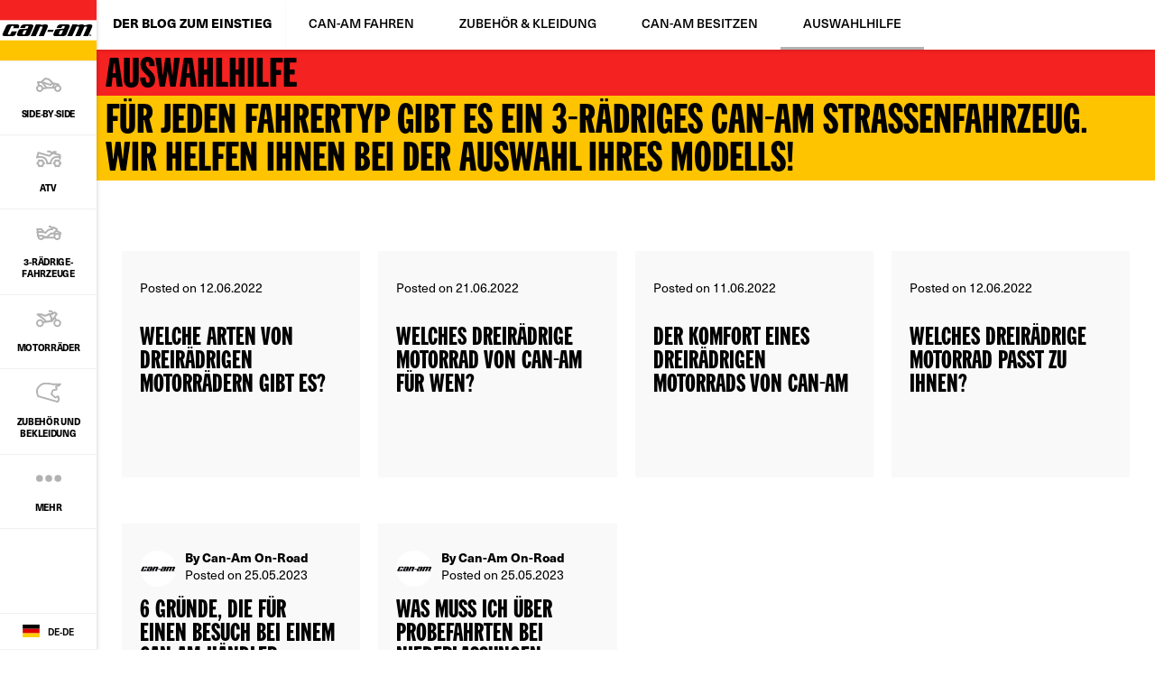

--- FILE ---
content_type: text/html;charset=utf-8
request_url: https://can-am.brp.com/on-road/de/de/can-am-entdecken/blog-zum-einstieg/auswahlhilfe.html
body_size: 9328
content:
<!DOCTYPE HTML>
<html lang="de">
<head>
    <meta charset="UTF-8"/>
    
    
        <title>Auswahlhilfe</title>
        <meta name="description" content="Für jeden Fahrertyp gibt es ein Can-Am Straßenfahrzeug. Entdecken Sie die Optionen, um das richtige für Sie zu finden!"/>
    

    
    <meta name="template" content="content-page"/>

    <script type="text/javascript" src="/ruxitagentjs_ICA7NVfqrux_10327251022105625.js" data-dtconfig="app=4d8b1c65f247964a|cors=1|owasp=1|featureHash=ICA7NVfqrux|rdnt=1|uxrgce=1|cuc=1pfyqyp4|mel=100000|expw=1|dpvc=1|lastModification=1767797161699|tp=500,50,0|srbbv=2|agentUri=/ruxitagentjs_ICA7NVfqrux_10327251022105625.js|reportUrl=https://bf11981lkb.bf.dynatrace.com/bf|rid=RID_-1169002956|rpid=-414169149|domain=brp.com"></script><script defer="defer" type="text/javascript" src="/.rum/@adobe/helix-rum-js@%5E2/dist/rum-standalone.js"></script>
<script>
        //prehiding snippet for Adobe Target with asynchronous Launch deployment
        (function (g, b, d, f) {
            (function (a, c, d) {
                if (a) {
                    var e = b.createElement("style");
                    e.id = c;
                    e.innerHTML = d;
                    a.appendChild(e)
                }
            })(b.getElementsByTagName("head")[0], "at-body-style", d);
            setTimeout(function () {
                var a = b.getElementsByTagName("head")[0];
                if (a) {
                    var c = b.getElementById("at-body-style");
                    c && a.removeChild(c)
                }
            }, f)
        })(window, document, "body {opacity: 0 !important}", 3E3);
    </script>
    
    <script src="https://unpkg.com/@lottiefiles/lottie-player@0.4.0/dist/lottie-player.js"></script>
    <script src="https://cdnjs.cloudflare.com/ajax/libs/gsap/3.6.0/gsap.js"></script>
    <script src="https://cdnjs.cloudflare.com/ajax/libs/gsap/3.6.0/ScrollTrigger.js"></script>
    <link rel="stylesheet" href="https://unpkg.com/swiper/swiper-bundle.min.css"/>

    
  

  <meta http-equiv="X-UA-Compatible" content="IE=edge"/>
  <meta name="viewport" content="width=device-width, initial-scale=1, shrink-to-fit=no"/>
    <meta name="robots" content="index, follow"/>

      
    
    
      <link rel="canonical" href="https://can-am.brp.com/on-road/de/de/can-am-entdecken/blog-zum-einstieg/auswahlhilfe.html"/>
    
      <link rel="alternate" href="https://can-am.brp.com/on-road/de/de/can-am-entdecken/blog-zum-einstieg/auswahlhilfe.html" hreflang="de"/>
    
      <link rel="alternate" href="https://can-am.brp.com/on-road/at/de/can-am-entdecken/blog-zum-einstieg/auswahlhilfe.html" hreflang="de"/>
    
      <link rel="alternate" href="https://can-am.brp.com/on-road/no/en/discover-can-am/blog/help-me-choose.html" hreflang="en"/>
    
      <link rel="alternate" href="https://can-am.brp.com/on-road/nl/nl/ontdek-can-am/blog/help-me-kiezen.html" hreflang="nl"/>
    
      <link rel="alternate" href="https://can-am.brp.com/on-road/se/sv/upptack-can-am/blog/valja-ratt.html" hreflang="sv"/>
    
  

  


  



    
  <meta property="og:locale" content="de"/>

  <meta property="og:type" content="website"/>

  <meta property="og:title" content="Auswahlhilfe"/>

  <meta property="og:description" content="Für jeden Fahrertyp gibt es ein Can-Am Straßenfahrzeug. Entdecken Sie die Optionen, um das richtige für Sie zu finden!"/>

  <meta property="og:url" content="https://can-am.brp.com/on-road/de/de/can-am-entdecken/blog-zum-einstieg/auswahlhilfe.html"/>

  <meta property="og:site_name" content="website"/>

  <meta property="twitter:card" content="summary_large_image"/>

  <meta property="twitter:title" content="Auswahlhilfe"/>

  <meta property="twitter:description" content="Für jeden Fahrertyp gibt es ein Can-Am Straßenfahrzeug. Entdecken Sie die Optionen, um das richtige für Sie zu finden!"/>

  <meta property="twitter:site" content="@CanAmOnRoad"/>

  <meta property="twitter:creator" content="summary"/>

  <meta property="og:image" content="https://can-am.brp.com/content/dam/global/en/can-am-on-road/my22/lifestyle/ONRD-MY22-FAMILY-Action-DSC2967-RGB-16x9-ALT-WEB.jpg"/>

  <meta property="og:image:height" content="2304"/>

  <meta property="og:image:width" content="4096"/>

  <meta property="twitter:image" content="https://can-am.brp.com/content/dam/global/en/can-am-on-road/my22/lifestyle/ONRD-MY22-FAMILY-Action-DSC2967-RGB-16x9-ALT-WEB.jpg"/>


    


    
  
  
  
    <!-- Google Tag Manager -->
    <script>
      (function (w, d, s, l, i) {
        w[l] = w[l] || [];
        w[l].push({ "gtm.start": new Date().getTime(), event: "gtm.js" });
        var f = d.getElementsByTagName(s)[0],
          j = d.createElement(s),
          dl = l != "dataLayer" ? "&l=" + l : "";
        j.async = true;
        j.src = "https://www.googletagmanager.com/gtm.js?id=" + i + dl;
        f.parentNode.insertBefore(j, f);
      })(
        window,
        document,
        "script",
        "dataLayer",
        "GTM\u002DMLTHQJH"
      );
    </script>

    <!-- DataLayer Build -->
    <script>
      (function () {
        window.dataLayer = window.dataLayer || [];

        const pvEvent = {"event":"pv","page":{"hostname":"can-am.brp.com","path":"/on-road/de/de/can-am-entdecken/blog-zum-einstieg/auswahlhilfe.html","pathEN":"/on-road/no/en/discover-can-am/blog/help-me-choose.html","country":"","language":"de","siteVersion":"nextgen","versionRelease":"2026.106.1140527.0007264218","featuredTag":""}};

        const searchParams = new URLSearchParams(window.location.search);
        const hashParams = new URLSearchParams(window.location.hash.replace(/^#/, ""));
        const params = new Map([...searchParams, ...hashParams]);

        let brand = "canam\u002Donroad";

        const vehicle = {
          brand,
          sku: params.get("vehicle") || params.get("sku") || params.get("unitid") || "",
          model: params.get("ng_model") || (params.get("platform") || "").replace(/^SSV_/, "") || "",
          package: params.get("ng_trim") || params.get("package") || "",
          productLine: (params.get("ng_cat") || "").replace(/^BRP_/, ""),
          engine: "",
          year: params.get("ng_year") || "",
        };

        const promotions = {
          promoName: params.get("promoName") || "",
          promoType: params.get("promoType") || "",
          promoId: params.get("promotionid") || params.get("promoId") || "",
        };

        // vehicle: ignore brand + check if has at least one vehicle value
        function hasVehicleData(v) {
          return (
            (v.sku && v.sku.trim() !== "") ||
            (v.model && v.model.trim() !== "") ||
            (v.package && v.package.trim() !== "") ||
            (v.productLine && v.productLine.trim() !== "")
          );
        }

        // promotion: if at least have one promotion value
        function hasData(obj) {
          return Object.values(obj).some(v => v && v.trim && v.trim() !== "");
        }

        if (hasVehicleData(vehicle)) {
          pvEvent.vehicle = vehicle;
        }

        if (hasData(promotions)) {
          pvEvent.promotions = promotions;
        }

        window.dataLayer.push(pvEvent);
      })();
    </script>

    
  


  
    
    
<link rel="stylesheet" href="/etc.clientlibs/nextgen/clientlibs/clientlib-dependencies.lc-0aa35e9091a728cb4dc1a7ab1463d9d9-lc.min.css" type="text/css">
<script src="/etc.clientlibs/nextgen/clientlibs/clientlib-dependencies.lc-198f98f1d0be788e8bde6762f583d93c-lc.min.js"></script>



      
    
<link rel="stylesheet" href="/etc.clientlibs/nextgen/clientlibs/clientlib-base.lc-f1f2dc1aa3e3691276bb7fbbe7afb73d-lc.min.css" type="text/css">



      
      
  
  
  
  

    
    
    

    

    


        <script type="text/javascript" src="//assets.adobedtm.com/513adf86140b/959320c136b9/launch-54f905604445.min.js" async></script>


    
    
    
<link rel="stylesheet" href="/etc.clientlibs/nextgen/clientlibs/clientlib-canam.lc-94902aaee6033a15c8ee730b1f1f705d-lc.min.css" type="text/css">



    

    

    <link rel="icon" sizes="32x32" href="/etc.clientlibs/nextgen/clientlibs/clientlib-dependencies/resources/favicon-32x32.png"/>


    
    <link rel="stylesheet" href="https://use.typekit.net/xjw2jyf.css"/>
    <link rel="stylesheet" href="https://use.typekit.net/asx8qld.css"/>
</head>

<body class="page basicpage">


  

  
    <!-- Dealer Marketing script -->
    <iframe src="https://brpdealermarketing.azureedge.net/$web/index.html?dealer=can-am.brp.com" height="0" width="0" style="display:none;visibility:hidden"></iframe>
  
  <!-- Google Tag Manager (noscript) -->
<noscript>
  <iframe src="https://www.googletagmanager.com/ns.html?id=GTM-MLTHQJH" height="0" width="0" style="display:none;visibility:hidden"></iframe></noscript>
  <!-- End Google Tag Manager (noscript) -->






  
    <!-- Wrapper-->
    

    
        <div class="site-wrapper" id="aem-site-wrapper">
            <script>
                const reactComponentUpdateEvent = new Event('reactComponentUpdateEvent');
                const reactComponentToRender = []

                // This is adds some null proofing
                const inheritedPagePropertiesArray = [{"myBrpAuthenticationEnabled":"false","peekApiEnabled":"false","spaEnabled":"false","useMockFilterData":"false","changefreq":"always","twitterSite":"@CanAmOnRoad","enabledWebSiteSchema":"false","disableConsent":"false","enableDynamicMedia":"off","pageDisabled":"false","ogimage":"/content/dam/global/en/can-am-on-road/my22/lifestyle/ONRD-MY22-FAMILY-Action-DSC2967-RGB-16x9-ALT-WEB.jpg","ogtitle":"Auswahlhilfe","estimatePaymentDisabled":"false","pwaOrientation":"any","twitterDescription":"Für jeden Fahrertyp gibt es ein Can-Am Straßenfahrzeug. Entdecken Sie die Optionen, um das richtige für Sie zu finden!","priority":"0.1","allowAdditionalApiEndpoint":"false","ogtype":"website","twitterImage":"/content/dam/global/en/can-am-on-road/my22/lifestyle/ONRD-MY22-FAMILY-Action-DSC2967-RGB-16x9-ALT-WEB.jpg","twitterTitle":"Auswahlhilfe","byoDisabled":"false","twitterCreator":"Summary","pwaDisplay":"standalone","sling:alias":"auswahlhilfe","pwaCachestrategy":"staleWhileRevalidate","ogdescription":"Für jeden Fahrertyp gibt es ein Can-Am Straßenfahrzeug. Entdecken Sie die Optionen, um das richtige für Sie zu finden!","hideInNav":"true","pageTitle":"Auswahlhilfe","sling:resourceType":"nextgen/components/structure/page/v1/page","preOrderDisabled":"false"}]
                const newsletterPopupPropertiesArray = [{"popupDisabled":"","popupFragment":"/content/can-am-on-road/de_de/global/fragments/newsletter-pop-up","timeBeforeDisplayPopup":"5","timeToClosePopup":"5","timeToShowPopupAgain":"30","popupID":"cookie-newsletter-pop-up"}]
                const globalPathsArray = [{"byoUrl":"/on-road/de/de/einkaufshilfen/konfigurieren.html","requestADemoUrl":"/on-road/de/de/einkaufshilfen/3-rad-motorrad-probefahrt.html","dealerLocatorUrl":"/on-road/de/de/einkaufshilfen/einen-handler-finden.html","byoDisabled":"false","byoAppUrl":"/on-road/de/de/einkaufshilfen/konfigurieren/app.html","byoRequestAQuotePath":"/on-road/de/de/einkaufshilfen/3-rad-angebot.html","requestAQuoteUrl":"/on-road/de/de/einkaufshilfen/3-rad-angebot.html","estimatePaymentDisabled":"false"}]
                const globalIconsArray = [{"quoteIcon":"/content/dam/global/logos/icons/global/quote.svg","Modes de conduite":"/content/dam/global/logos/icons/models-on-road/specs/Driving-mode-icon.svg","Transmisión":"/content/dam/global/logos/icons/models/icon-transmission.svg","Riding modes":"/content/dam/global/logos/icons/models-on-road/specs/Driving-mode-icon.svg","buildYourOwn":"/content/dam/global/logos/icons/global/icon-build-your-own.svg","download":"/content/dam/global/logos/icons/global/download.svg","tooltipInfoIcon":"/content/dam/global/logos/icons/global/tooltip.svg","moreOptionsQuote":"/content/dam/global/logos/icons/global/quote.svg","Cargo capacity":"/content/dam/global/logos/icons/models/storageicon.svg","Build":"/content/dam/global/logos/icons/navigation/Navigation_customize.svg","Engine":"/content/dam/global/logos/icons/models/icon-engine.svg","left-arrow":"/content/dam/global/logos/icons/global/arrow-left.svg","binIcon":"/content/dam/global/logos/icons/global/bin.svg","savebuildIcon":"/content/dam/global/logos/icons/global/save-build.svg","Motor":"/content/dam/global/en/can-am-on-road/my26/icons/features/ONRD-MY25-2WV-Icon_Motor-Low-WEB-512x512.svg","荷室容量":"/content/dam/global/logos/icons/models/storageicon.svg","Moteur":"/content/dam/global/logos/icons/models/icon-engine.svg","Lastkapacitet":"/content/dam/global/logos/icons/models/storageicon.svg","moreOptionsShare":"/content/dam/global/logos/icons/global/more-options-share.svg","Förvaringsvolym":"/content/dam/global/logos/icons/models/storageicon.svg","Capacidad de Carga":"/content/dam/global/logos/icons/models/storageicon.svg","wrench":"/content/dam/nextgen/icons/navigation/icon-wrench.svg","specialOffersIcon":"/content/dam/global/logos/icons/global/special-offers-icon.svg","moreOptionsComment":"/content/dam/global/logos/icons/global/more-options-comment.svg","Eigenschappen":"/content/dam/global/logos/icons/models/icon-features.svg","ライディングモード":"/content/dam/global/logos/icons/models-on-road/specs/Driving-mode-icon.svg","Fjädring":"/content/dam/global/en/can-am-on-road/my26/icons/features/ONRD-MY25-2WV-Icon_Motor-Low-WEB-512x512.png","Close":"/content/dam/global/logos/icons/global/close.svg","Capacità di carico":"/content/dam/global/logos/icons/models/storageicon.svg","right-arrow":"/content/dam/global/logos/icons/global/arrow-right.svg","Capacidad de almacenamiento":"/content/dam/global/logos/icons/models/storageicon.svg","Sport mode":"/content/dam/global/logos/icons/models-on-road/specs/Sport-mode-icon.svg","prev-icon":"/content/dam/global/logos/icons/global/prev-icon.svg","cloneIcon":"/content/dam/global/logos/icons/global/clone.svg","Wheels":"/content/dam/global/logos/icons/models/icon-wheels.svg","Transmission":"/content/dam/global/logos/icons/models/icon-transmission.svg","Driving mode":"/content/dam/global/logos/icons/models-on-road/specs/Driving-mode-icon.svg","Mode Éco":"/content/dam/global/logos/icons/models-on-road/specs/Eco-mode-icon.svg","Rangement":"/content/dam/global/logos/icons/models/storageicon.svg","Capacidad":"/content/dam/global/logos/icons/models/storageicon.svg","Eco Mode and Sport Mode":"/content/dam/global/logos/icons/models-on-road/specs/Driving-mode-icon.svg","Opslagcapaciteit":"/content/dam/global/logos/icons/models/storageicon.svg","サスペンション":"/content/dam/global/logos/icons/models/Suspension-icon.svg","configIcon":"/content/dam/global/logos/icons/global/config.svg","dotsIcon":"/content/dam/global/logos/icons/global/icon-dots.svg","interiorview":"/content/dam/global/logos/icons/models/icon-interiorview.svg","checkedIcon":"/content/dam/global/logos/icons/global/checked.svg","closeOutlineIcon":"/content/dam/global/logos/icons/global/icon-close-with-outline.svg","next-icon":"/content/dam/global/logos/icons/global/next-icon.svg","トランスミッション":"/content/dam/global/logos/icons/models/icon-transmission.svg","shareIcon":"/content/dam/global/logos/icons/global/share.svg","Mode Sport":"/content/dam/global/logos/icons/models-on-road/specs/Sport-mode-icon.svg","Features":"/content/dam/global/logos/icons/models/icon-features.svg","Modos de conducción":"/content/dam/global/logos/icons/models-on-road/specs/Driving-mode-icon.svg","Capacité de chargement":"/content/dam/global/logos/icons/models/storageicon.svg","Differential":"/content/dam/global/logos/icons/models/icon-frontdiff.svg","moreOptionsDots":"/content/dam/global/logos/icons/global/more-options-3-dots.svg","videoPlayIcon":"/content/dam/global/logos/icons/global/video-play-icon.svg","moreOptionsTestDrive":"/content/dam/global/logos/icons/models/more-options-test-drive.svg","Eco mode":"/content/dam/global/logos/icons/models-on-road/specs/Eco-mode-icon.svg","Körlägen":"/content/dam/global/logos/icons/models-on-road/specs/Driving-mode-icon.svg","Suspension":"/content/dam/global/logos/icons/models/Suspension-icon.svg","tooltipIcon":"/content/dam/global/logos/icons/global/tooltip.svg","Suspensión":"/content/dam/global/logos/icons/models/Suspension-icon.svg","Rijmodi":"/content/dam/global/logos/icons/models-on-road/specs/Driving-mode-icon.svg","leftArrow":"/content/dam/global/logos/icons/global/arrow-left.svg","rightArrow":"/content/dam/global/logos/icons/global/arrow-right.svg","plusIcon":"/content/dam/global/logos/icons/global/plus.svg","moreOptionsFind":"/content/dam/global/logos/icons/global/more-options-find.svg","sendIcon":"/content/dam/global/logos/icons/global/send.svg","moreOptionsCustomize":"/content/dam/global/logos/icons/global/more-options-customize.svg","warningIcon":"/content/dam/global/logos/icons/global/icon-warning.svg","Stauraum":"/content/dam/global/logos/icons/models/storageicon.svg","return":"/content/dam/global/logos/icons/global/return.svg","Display":"/content/dam/global/en/can-am-on-road/my26/icons/features/ONRD-MY25-2WV-Icon_Gauge-WEB-512x512.svg"}]

                const inheritedPageProperties = inheritedPagePropertiesArray.length > 0 ? inheritedPagePropertiesArray[0] : {}
                const newsletterPopupProperties = newsletterPopupPropertiesArray.length > 0
                    ? newsletterPopupPropertiesArray[0] : {};
                const globalPaths = globalPathsArray.length > 0 ? globalPathsArray[0] : {}
                const globalIcons = globalIconsArray.length > 0 ? globalIconsArray[0] : {}
            </script>

            <!-- Main Content -->
            <div class="page-content ">
                <div class="sticky-content">
                    <!-- alerts component-->
                    
                    <!-- end alert component -->
                    
                    
                        
                        
                        <!-- SDI include (path: /content/can-am-on-road/de_de/global/fragments/header/_jcr_content/fragment.dynamic.html, resourceType: wcm/foundation/components/parsys) -->





    
    
    <header class="next-gen">


<div class="more-expand d-none d-lg-block d-xl-block">
    <ul class="more-links">
    </ul>
</div>
<nav class="navbar">
    <div class="navhead">
        <div>
            <button class="navbar-toggle d-lg-none d-xl-none" type="button" aria-label="Toggle button for header navigation">
                <span class="icon-bar"></span>
                <span class="icon-bar"></span>
                <span class="icon-bar"></span>
                <span class="icon-bar"></span>
            </button>
            <a class="navbar-brand" href="https://can-am.brp.com/de/de/" aria-label="Can-Am logo" data-gtm-category="menu navigation" data-gtm-action="main menu" data-gtm-label="logo">
                <img src="/content/dam/global/logos/brands/logo-can-am.svg" class="svg" alt="Can-Am logo"/>
            </a>
            
            
            <!-- Distributor logo block ends -->
        </div>
    </div>
    <div class="navbar-collapse" id="navbarSupportedContent">
        <ul class="navbar-nav">
            
                
  
  
    <li class="nav-item">
        <a class="nav-link nav-analytics " href="https://can-am.brp.com/off-road/de/de/modell/sxs.html" data-analytic-label="header">
          
			        <img src="/content/dam/global/en/can-am/splash-page/sxs.svg" alt="Side-by-Side Vehicle Icon" class="nav-icon svg"/>
          	  <span class="nav-text">Side‑by‑Side</span>
		      
          
        </a>
      </li>
  

  
  

            
                
  
  
    <li class="nav-item">
        <a class="nav-link nav-analytics " href="https://can-am.brp.com/off-road/de/de/modell/atv.html" data-analytic-label="header">
          
			        <img src="/content/dam/global/en/can-am/splash-page/atv.svg" alt="All-Terrain Vehicle Icon" class="nav-icon svg"/>
          	  <span class="nav-text">ATV</span>
		      
          
        </a>
      </li>
  

  
  

            
                
  
  
    <li class="nav-item">
        <a class="nav-link nav-analytics " href="/on-road/de/de/modelle/3-rad-fahrzeuge.html" data-analytic-label="3-wheel-vehicles">
          
			        <img src="/content/dam/global/en/can-am/splash-page/3wheels.svg" alt="3-Wheel Vehicle Icon" class="nav-icon svg"/>
          	  <span class="nav-text">3-RÄDRIGE-FAHRZEUGE</span>
		      
          
        </a>
      </li>
  

  
  

            
                
  
  
    <li class="nav-item">
        <a class="nav-link nav-analytics " href="/on-road/de/de/modelle/motorraeder.html" data-analytic-label="can-am-electric-motorcycles">
          
			        <img src="/content/dam/global/en/can-am/splash-page/motorcycle.svg" alt="Motorcycle Vehicle Icon" class="nav-icon svg"/>
          	  <span class="nav-text">MOTORRÄDER</span>
		      
          
        </a>
      </li>
  

  
  

            
                
  
  
    <li class="nav-item">
        <a class="nav-link nav-analytics " href="https://can-am.brp.com/de/de/zubeher-teile-ausrustung.html" data-analytic-label="header">
          
			        <img src="/content/dam/global/logos/icons/navigation/On-Road/Navigation_accessories.svg" alt="Can-Am Shop Icon" class="nav-icon svg"/>
          	  <span class="nav-text">ZUBEHÖR UND BEKLEIDUNG</span>
		      
          
        </a>
      </li>
  

  
  

            
                
  
  
    <li class="nav-item">
        <a class="nav-link nav-analytics " href="https://can-am.brp.com/de/de/ihr-can-am-konfigurieren.html" data-analytic-label="header">
          
			        <img src="/content/dam/global/logos/icons/navigation/On-Road/Navigation_customize.svg" alt="Build your Can‑Am Icon" class="nav-icon svg"/>
          	  <span class="nav-text">Konfigurieren Can-Am</span>
		      
          
        </a>
      </li>
  

  
  

            
                
  
  
    <li class="nav-item">
        <a class="nav-link nav-analytics " href="https://can-am.brp.com/de/de/aktionen.html" data-analytic-label="header">
          
			        <img src="/content/dam/global/logos/icons/navigation/On-Road/Navigation_promo.svg" alt="Promotions Icon" class="nav-icon svg"/>
          	  <span class="nav-text">Aktionen</span>
		      
          
        </a>
      </li>
  

  
  

            
                
  
  
    <li class="nav-item">
        <a class="nav-link nav-analytics " href="https://can-am.brp.com/de/de/haendler-in-meiner-naehe.html#/search" data-analytic-label="header">
          
			        <img src="/content/dam/global/logos/icons/navigation/Navigation_dealer.svg" alt="Dealer near me Icon" class="nav-icon svg"/>
          	  <span class="nav-text">Händler in der nähe</span>
		      
          
        </a>
      </li>
  

  
  

            
                
  
  
    <li class="nav-item">
        <a class="nav-link nav-analytics " href="https://can-am.brp.com/de/de/can-am-entdecken.html" data-analytic-label="header">
          
			        <img src="/content/dam/global/logos/icons/navigation/Navigation_word.svg" alt="Discover Can‑Am Icon" class="nav-icon svg"/>
          	  <span class="nav-text">CAN-AM ENTDECKEN</span>
		      
          
        </a>
      </li>
  

  
  

            

            <li class="nav-item more-link hidden" id="moreLinkButton">
                <a class="nav-link" href="javascript:void(0)">
                    <img src="/content/dam/nextgen/icons/navigation/icon-dots.svg" alt="dots icon" class="nav-icon svg"/>
                    <span class="nav-text">Mehr</span>
                </a>
            </li>
        </ul>

        <div class="navfooter">
            <div>
                <a class="nav-link" href="/on-road/choose-country-region.html" data-gtm-category="menu navigation" data-gtm-action="main menu" data-gtm-label="region-selector" aria-label="Language button">
                    <span class="flag-icon flag-icon-de"></span>
                    <span>de-de</span>
                </a>
            </div>
        </div>
    </div>
</nav>


</header>



                    
                    
                    <!-- second navigation -->
                    <div class="next-gen secondary-nav-wrapper">
                        




    
    
    <div class="xfpage page basicpage">        <div class="xf-content-height">
            


<div class="aem-Grid aem-Grid--12 aem-Grid--default--12 ">
    
    <div class="secondary-nav-padding aem-GridColumn aem-GridColumn--default--12"><nav class="secondary-nav row">
  <div class="dropdown">
    
    <button class="dropdown-toggle nav-link d-lg-none" type="button" id="secondarynavigation" data-toggle="dropdown" aria-haspopup="true" aria-expanded="false">
      
      <span>DER BLOG ZUM EINSTIEG</span>
    </button>
    <a data-gtm-category="menu navigation" data-gtm-action="secondary menu" data-gtm-label="der blog zum einstieg > der blog zum einstieg" class="nav-link d-none d-lg-flex" href="/on-road/de/de/can-am-entdecken/blog-zum-einstieg.html">
      
      <span>DER BLOG ZUM EINSTIEG</span>
    </a>
    <ul class="dropdown-menu" aria-labelledby="secondarynavigation">
      
      <li>
        <a data-gtm-category="menu navigation" data-gtm-action="secondary menu" data-gtm-label="auswahlhilfe > can-am fahren" class="dropdown-item" href="/on-road/de/de/can-am-entdecken/blog-zum-einstieg/can-am-fahren.html">Can-Am fahren</a>
        
      </li>
    
      
      <li>
        <a data-gtm-category="menu navigation" data-gtm-action="secondary menu" data-gtm-label="auswahlhilfe > zubehör &amp; kleidung" class="dropdown-item" href="/on-road/de/de/can-am-entdecken/blog-zum-einstieg/zubehor-kleidung.html">Zubehör &amp; Kleidung</a>
        
      </li>
    
      
      <li>
        <a data-gtm-category="menu navigation" data-gtm-action="secondary menu" data-gtm-label="auswahlhilfe > can-am besitzen" class="dropdown-item" href="/on-road/de/de/can-am-entdecken/blog-zum-einstieg/can-am-besitzen.html">Can-Am besitzen</a>
        
      </li>
    
      
      <li>
        <a data-gtm-category="menu navigation" data-gtm-action="secondary menu" data-gtm-label="auswahlhilfe > auswahlhilfe" class="dropdown-item" href="/on-road/de/de/can-am-entdecken/blog-zum-einstieg/auswahlhilfe.html">Auswahlhilfe</a>
        
      </li>
    </ul>
  </div>
</nav>

    

</div>

    
</div>

        </div></div>



                    </div>
                    <!-- second navigation -->

                </div>

                <main id="root" class="next-gen" data-magento-middleware-base-url="https://magento-middleware.brpdigital.net" data-brandname="canam-onroad" data-brand="canam_onroad">
                    <!-- body-->
                    <div class="root responsivegrid">


<div class="aem-Grid aem-Grid--12 aem-Grid--default--12 ">
    
    <section role="banner" class="cmp-hero-block object-fit-cover background-position-center aem-GridColumn aem-GridColumn--default--12" aria-label="Hero Block">
    <div class="cmp-hero-block__media" role="img" aria-label="Media">
        
	<div class="cmp-teaser__image">
		<div data-cmp-is="image" data-cmp-dmimage data-cmp-src="https://cdn-dam.brp.com/is/image/brp/ONRD-MY22-FAMILY-Action-DSC2967-RGB-16x9-ALT-WEB?ts=1767571645709&amp;dpr=off" data-cmp-filereference="/content/dam/global/en/can-am-on-road/my22/lifestyle/ONRD-MY22-FAMILY-Action-DSC2967-RGB-16x9-ALT-WEB.jpg" data-cmp-hook-image="imageV3" class="image-wrapper cmp-image" itemscope itemtype="http://schema.org/ImageObject" data-asset="/content/dam/global/en/can-am-on-road/my22/lifestyle/ONRD-MY22-FAMILY-Action-DSC2967-RGB-16x9-ALT-WEB.jpg" data-title="Can-Am On-Road-Fahrzeuge 2022" mode="normal">
    
        <img src="https://cdn-dam.brp.com/is/image/brp/ONRD-MY22-FAMILY-Action-DSC2967-RGB-16x9-ALT-WEB?ts=1767571645709&dpr=off" loading="lazy" class="cmp-image__image" itemprop="contentUrl" sizes="(max-width: 1023px) 320px, ((min-width: 1024px) and (max-width: 1599px)) 600px, (min-width: 1599px) 1024px" alt="Can-Am On-Road-Fahrzeuge 2022" title="Can-Am On-Road-Fahrzeuge 2022"/>
    
    
    <meta itemprop="caption" content="Can-Am On-Road-Fahrzeuge 2022"/>
</div>

    

		
		
    

	</div>


        
    </div>
    <h1 class="cmp-hero-block__line cmp-hero-block__first-line first-heading" role="heading" aria-level="1">
        Auswahlhilfe
    </h1>
    

    <h2 class="cmp-hero-block__line cmp-hero-block__second-line" role="heading" aria-level="2">Für jeden Fahrertyp gibt es ein 3-rädriges Can-Am Straßenfahrzeug. Wir helfen Ihnen bei der Auswahl Ihres Modells!
    </h2>
    

    <div class="cmp-hero-block__sticky-container">
        <div class="cmp-hero-block__subcontent-container off-screen  no-subtitle">
            

            
        </div>

        
    </div>
</section>
<div class="teaser teaser-listing teaser-article-listing col-4 hide-btn aem-GridColumn aem-GridColumn--default--12">
 


<ul class="cmp-list">
  
    
      <li class="cmp-list__item">
    <div class="item-wrapper">
  <a class="card-link" href="/on-road/de/de/can-am-entdecken/blog-zum-einstieg/auswahlhilfe/aller-guten-dinge-sind-drei.html" aria-label="Open article"></a>
  <div class="article-summary-tag"></div>
  <div class="item-thumbnail">
  
	<img src="/content/dam/global/en/can-am-on-road/my21/Owner-zone/image_blanc_40px.png" alt="Welche Arten von dreirädrigen Motorrädern gibt es?"/>
  
  </div>
  <div class="item-text">
    <div class="article-info">
      
      
      
      <div class="article-date">Posted on 12.06.2022</div>
    </div>
    <h2 class="item-name">Welche Arten von dreirädrigen Motorrädern gibt es?</h2><br/>
    <br/>
    
    <a class="action-link" href="/on-road/de/de/can-am-entdecken/blog-zum-einstieg/auswahlhilfe/aller-guten-dinge-sind-drei.html">Learn More</a>
  </div>
</div>

</li>
      
    
      <li class="cmp-list__item">
    <div class="item-wrapper">
  <a class="card-link" href="/on-road/de/de/can-am-entdecken/blog-zum-einstieg/auswahlhilfe/welches-dreiradrige-motorrad.html" aria-label="Open article"></a>
  <div class="article-summary-tag"></div>
  <div class="item-thumbnail">
  
	<img src="/content/dam/global/en/can-am-on-road/my21/Owner-zone/image_blanc_40px.png" alt="Welches dreirädrige Motorrad von Can-Am für wen?"/>
  
  </div>
  <div class="item-text">
    <div class="article-info">
      
      
      
      <div class="article-date">Posted on 21.06.2022</div>
    </div>
    <h2 class="item-name">Welches dreirädrige Motorrad von Can-Am für wen?</h2><br/>
    <br/>
    
    <a class="action-link" href="/on-road/de/de/can-am-entdecken/blog-zum-einstieg/auswahlhilfe/welches-dreiradrige-motorrad.html">Learn More</a>
  </div>
</div>

</li>
      
    
      <li class="cmp-list__item">
    <div class="item-wrapper">
  <a class="card-link" href="/on-road/de/de/can-am-entdecken/blog-zum-einstieg/auswahlhilfe/der-komfort-eines-dreiradrigen.html" aria-label="Open article"></a>
  <div class="article-summary-tag"></div>
  <div class="item-thumbnail">
  
	<img src="/content/dam/global/en/can-am-on-road/my21/Owner-zone/image_blanc_40px.png" alt="Der Komfort eines dreirädrigen Motorrads von Can-Am"/>
  
  </div>
  <div class="item-text">
    <div class="article-info">
      
      
      
      <div class="article-date">Posted on 11.06.2022</div>
    </div>
    <h2 class="item-name">Der Komfort eines dreirädrigen Motorrads von Can-Am</h2><br/>
    <br/>
    
    <a class="action-link" href="/on-road/de/de/can-am-entdecken/blog-zum-einstieg/auswahlhilfe/der-komfort-eines-dreiradrigen.html">Learn More</a>
  </div>
</div>

</li>
      
    
      <li class="cmp-list__item">
    <div class="item-wrapper">
  <a class="card-link" href="/on-road/de/de/can-am-entdecken/blog-zum-einstieg/auswahlhilfe/welches-dreiradrige-motorrad-passt-zu-ihnen.html" aria-label="Open article"></a>
  <div class="article-summary-tag"></div>
  <div class="item-thumbnail">
  
	<img src="/content/dam/global/en/can-am-on-road/my21/Owner-zone/image_blanc_40px.png" alt="Welches dreirädrige Motorrad passt zu Ihnen?"/>
  
  </div>
  <div class="item-text">
    <div class="article-info">
      
      
      
      <div class="article-date">Posted on 12.06.2022</div>
    </div>
    <h2 class="item-name">Welches dreirädrige Motorrad passt zu Ihnen?</h2><br/>
    <br/>
    
    <a class="action-link" href="/on-road/de/de/can-am-entdecken/blog-zum-einstieg/auswahlhilfe/welches-dreiradrige-motorrad-passt-zu-ihnen.html">Learn More</a>
  </div>
</div>

</li>
      
    
      <li class="cmp-list__item">
    <div class="item-wrapper">
  <a class="card-link" href="/on-road/de/de/can-am-entdecken/blog-zum-einstieg/auswahlhilfe/reasons-to-visit-dealer.html" aria-label="Open article"></a>
  <div class="article-summary-tag"></div>
  <div class="item-thumbnail">
  
	<img src="/content/dam/global/en/can-am-on-road/my21/Owner-zone/image_blanc_40px.png" alt="6 Gründe, die für einen Besuch bei einem Can-Am-Händler sprechen"/>
  
  </div>
  <div class="item-text">
    <div class="article-info">
      <div class="article-avatar"><img class="avatar-img" src="/content/dam/global/en/can-am-off-road/my21/photos/News/CanamIcon.jpg" alt="Can-Am On-Road"/></div>
      <div class="article-author">By Can-Am On-Road</div>
      
      <div class="article-date">Posted on 25.05.2023</div>
    </div>
    <h2 class="item-name">6 Gründe, die für einen Besuch bei einem Can-Am-Händler sprechen</h2><br/>
    <br/>
    
    <a class="action-link" href="/on-road/de/de/can-am-entdecken/blog-zum-einstieg/auswahlhilfe/reasons-to-visit-dealer.html">Learn More</a>
  </div>
</div>

</li>
      
    
      <li class="cmp-list__item">
    <div class="item-wrapper">
  <a class="card-link" href="/on-road/de/de/can-am-entdecken/blog-zum-einstieg/auswahlhilfe/probefahrt-bei-handler.html" aria-label="Open article"></a>
  <div class="article-summary-tag"></div>
  <div class="item-thumbnail">
  
	<img src="/content/dam/global/en/can-am-on-road/my21/Owner-zone/image_blanc_40px.png" alt="Was muss ich über Probefahrten bei Niederlassungen wissen?"/>
  
  </div>
  <div class="item-text">
    <div class="article-info">
      <div class="article-avatar"><img class="avatar-img" src="/content/dam/global/en/can-am-off-road/my21/photos/News/CanamIcon.jpg" alt="Can-Am On-Road"/></div>
      <div class="article-author">By Can-Am On-Road</div>
      
      <div class="article-date">Posted on 25.05.2023</div>
    </div>
    <h2 class="item-name">Was muss ich über Probefahrten bei Niederlassungen wissen?</h2><br/>
    <br/>
    
    <a class="action-link" href="/on-road/de/de/can-am-entdecken/blog-zum-einstieg/auswahlhilfe/probefahrt-bei-handler.html">Learn More</a>
  </div>
</div>

</li>
      
    
  
</ul>

    

</div>

    
</div>
</div>

                    <!-- body-->
                </main>

                <!-- Footer-->
                
                    
                    
                    <!-- SDI include (path: /content/can-am-on-road/de_de/global/fragments/footer/_jcr_content/fragment.dynamic.html, resourceType: wcm/foundation/components/parsys) -->





    
    
    <footer class="next-gen">


<div class="dark-theme">
    <div class="row segment-wrapper">
        <div class="segment-block">
            <h4>Ressourcen</h4>
            <ul>
                <li><a href="/on-road/de/de/eigentumer/kundenservice.html" target="_self">Kundenservice</a></li>
            
                <li><a href="/on-road/de/de/eigentumer/sicherheitsruckrufe.html" target="_self">Sicherheitsrückrufe</a></li>
            
                <li><a href="https://careers.brp.com/global/de?utm_source=canam-ornd" target="_self">Karriere</a></li>
            
                <li><a href="/on-road/de/de/handler-werden/werden-sie-handler.html" target="_self">Händler werden</a></li>
            </ul>
        </div>
        <div class="segment-block">
            <h4>Bestellen</h4>
            <p class="text-center">
                <strong>Melden Sie sich für unsere E-Mails an.</strong>
                Erhalten Sie die neuesten Nachrichten, Veranstaltungen und Angebote.
            </p>
            <div class="text-center">
                <a class="action-link" href="/on-road/de/de/ressourcen/e-mail-abonnement.html" target="_self">Abonnieren</a>
            </div>
        </div>
        <div class="segment-block">
            <h4>Folgen Sie uns</h4>
            <ul class="media-links">
                <li>
                    <a class="media-link" href="https://www.instagram.com/canam3wheel/" target="_blank" aria-label="Instagram link" rel="noopener noreferrer">
                        <img class="svg" src="/content/dam/global/logos/social-media/instagram-logo---black.svg" alt="Instagram link"/>
                    </a>
                </li>
            
                <li>
                    <a class="media-link" href="https://www.tiktok.com/@canam3wheel" target="_blank" aria-label="TikTok link" rel="noopener noreferrer">
                        <img class="svg" src="/content/dam/global/logos/social-media/tiktok-logo-black.svg" alt="TikTok link"/>
                    </a>
                </li>
            
                <li>
                    <a class="media-link" href="https://www.facebook.com/canam3wheelGermany" target="_blank" aria-label="Facebook link" rel="noopener noreferrer">
                        <img class="svg" src="/content/dam/global/logos/social-media/facebook-logo---black.svg" alt="Facebook link"/>
                    </a>
                </li>
            
                <li>
                    <a class="media-link" href="https://www.youtube.com/@CanAm3Wheel" target="_blank" aria-label="YouTube link" rel="noopener noreferrer">
                        <img class="svg" src="/content/dam/global/logos/social-media/youtube-logo---black.svg" alt="YouTube link"/>
                    </a>
                </li>
            </ul>
        </div>
        
    </div>
    <div class="segment-block">
        <div class="logo-segment">
            <div class="brp-logo">
                <a href="https://www.brp.com" target="_self" aria-label="BRP logo">
                    <img src="/content/dam/global/logos/brands/logo-brp.svg" alt="BRP logo"/>
                </a>
            </div>
            <ul class="logo-list">
                <li>
                    <a class="logo" href="https://ski-doo.brp.com" target="_self" aria-label="Ski-Doo logo">
                        <img src="/content/dam/global/logos/brands/footer/logo-skidoo-footer.svg" class="svg" alt="Ski-Doo logo"/>
                    </a>
                </li>
            
                <li>
                    <a class="logo" href="https://can-am.brp.com/de/de/" target="_self" aria-label="Can-Am logo">
                        <img src="/content/dam/global/logos/brands/footer/logo-canam-footer.svg" class="svg" alt="Can-Am logo"/>
                    </a>
                </li>
            
                <li>
                    <a class="logo" href="https://sea-doo.brp.com/us/en/" target="_self" aria-label="Sea-Doo logo">
                        <img src="/content/dam/global/logos/brands/footer/logo-seadoo-footer.svg" class="svg" alt="Sea-Doo logo"/>
                    </a>
                </li>
            
                <li>
                    <a class="logo" href="https://www.evinrude.com/en-US/" target="_self" aria-label="Evinrude logo">
                        <img src="/content/dam/global/logos/brands/footer/logo-evinrude-footer.svg" class="svg" alt="Evinrude logo"/>
                    </a>
                </li>
            
                <li>
                    <a class="logo" href="https://www.brplynx.com/" target="_self" aria-label="Lynx logo">
                        <img src="/content/dam/global/logos/brands/footer/logo-lynx-footer.svg" class="svg" alt="Lynx logo"/>
                    </a>
                </li>
            
                <li>
                    <a class="logo" href="https://www.rotax.com/en/" target="_blank" aria-label="Rotax logo" rel="noopener noreferrer">
                        <img src="/content/dam/global/logos/brands/footer/logo-rotax-footer.svg" class="svg" alt="Rotax logo"/>
                    </a>
                </li>
            </ul>
        </div>
    </div>
    <div class="row legal-segment">
        <div class="col legal">
            
                
                    <a class="language-icon" href="/on-road/choose-country-region.html">
                        <span class="flag-icon flag-icon-de"></span>
                        <span class="country">Deutschland (Deutsch)</span>
                    </a>
                
            
            <div class="footer-links">
                <p>© BRP 2003-2026</p>
                <ul>
                    <li>
                        
                        <a href="/on-road/de/de/rechtliche-hinweise.html" target="_self">Impressum</a></li>
                
                    <li>
                        
                        <a href="/on-road/de/de/datenschutzrichtlinie.html" target="_self">Datenschutzrichtlinie</a></li>
                
                    <li>
                        
                        <a href="/on-road/de/de/cookie-richtlinien.html" target="_self">Cookie-Richtlinien</a></li>
                
                    <li>
                        
                        <a href="/on-road/de/de/erklarung-zur-barrierefreiheit-der-website.html" target="_self">Barrierefreiheit</a></li>
                
                    <li>
                        
                        <a href="/on-road/de/de/site-map.html" target="_self">Sitemap</a></li>
                
                    <li>
                        <a href="javascript:openAxeptioCookies()" target="_self">Cookie-Einstellungen</a>
                        </li>
                </ul>
            </div>
        </div>
    </div>
</div>

</footer>



                
                <!-- End footer-->
                <!--consent component-->
                





                <!--End consent component-->
            </div>
            <!-- End Main Content -->
            <!-- Newsletter popup -->
            <div id="root_newsletter-popup" class="next-gen">
                <script>
                    $(() => {
                        if (!(!!newsletterPopupProperties['popupDisabled']) &&
                            !!newsletterPopupProperties['popupFragment']) {
                            reactComponentToRender.push({
                                componentId: "root_newsletter-popup",
                                componentType: "newsletter-popup",
                                props: []
                            })
                            document.dispatchEvent(reactComponentUpdateEvent);
                        }
                    })
                </script>
            </div>
            <!-- Newsletter popup ends-->
        </div>
    
    <div id="modalContainer" class="next-gen"></div>


    


  
    
  <script src="https://cdnjs.cloudflare.com/ajax/libs/popper.js/1.14.7/umd/popper.min.js" integrity="sha384-UO2eT0CpHqdSJQ6hJty5KVphtPhzWj9WO1clHTMGa3JDZwrnQq4sF86dIHNDz0W1" crossorigin="anonymous"></script>
  
    
    
    
<script src="/etc.clientlibs/core/wcm/components/commons/site/clientlibs/container.lc-0a6aff292f5cc42142779cde92054524-lc.min.js"></script>
<script src="/etc.clientlibs/nextgen/clientlibs/clientlib-base.lc-e3e5f98d7b88df73198289bed74728d9-lc.min.js"></script>



    
    
<script src="/etc.clientlibs/nextgen/clientlibs/clientlib-app.lc-4e4458e85b8c7fefbf3e4c1e06ecdbfb-lc.min.js"></script>



    
    
  

  
    
<script src="/etc.clientlibs/nextgen/clientlibs/clientlib-canam.lc-d41d8cd98f00b204e9800998ecf8427e-lc.min.js"></script>



    

    

    



    
    
    

  


</body>
</html>


--- FILE ---
content_type: image/svg+xml
request_url: https://can-am.brp.com/content/dam/global/logos/icons/navigation/On-Road/Navigation_promo.svg
body_size: -332
content:
<?xml version="1.0" encoding="utf-8"?>
<!-- Generator: Adobe Illustrator 23.0.4, SVG Export Plug-In . SVG Version: 6.00 Build 0)  -->
<svg version="1.1" id="Calque_1" xmlns="http://www.w3.org/2000/svg" xmlns:xlink="http://www.w3.org/1999/xlink" x="0px" y="0px"
	 viewBox="0 0 30.3 44.2" style="enable-background:new 0 0 30.3 44.2;" xml:space="preserve">
<g id="Sketchs_REF">
</g>
<g id="template_circle">
</g>
<g id="template_icon">
</g>
<g id="tool">
</g>
<g id="more">
</g>
<g id="menu">
</g>
<g id="compass-shopping_tools">
</g>
<g id="key">
</g>
<g id="delete">
</g>
<g id="pin">
</g>
<g id="cart">
</g>
<g id="engine">
</g>
<g id="menu_close">
</g>
<g id="models">
</g>
<g id="accessories">
</g>
<g id="search">
</g>
<g id="user_account">
</g>
<g id="promotion">
	<path d="M24.7,7.7l5.6-5.6L28.2,0l-5.5,5.5l-1.2-1.2c-0.5-0.5-1.2-0.8-1.9-0.8h-9.4c-0.7,0-1.5,0.3-1.9,0.8l-7.5,7.6
		C0.3,12.4,0,13.1,0,13.8v28.4c0,1.1,0.9,2,2,2h25.4c1.1,0,2-0.9,2-2V13.8c0-0.7-0.3-1.4-0.8-1.9L24.7,7.7z M26.4,41.2H3V13.9
		l7.3-7.4h9.1l1.1,1.2l-4.6,4.6c-0.4-0.1-0.8-0.2-1.2-0.2c-1.9,0-3.5,1.6-3.5,3.5s1.6,3.5,3.5,3.5s3.5-1.6,3.5-3.5
		c0-0.4-0.1-0.8-0.2-1.2l4.5-4.6l3.8,4V41.2z"/>
</g>
<g id="Multimedias">
</g>
</svg>


--- FILE ---
content_type: image/svg+xml
request_url: https://can-am.brp.com/content/dam/global/en/can-am/splash-page/motorcycle.svg
body_size: -289
content:
<?xml version="1.0" encoding="utf-8"?>
<!-- Generator: Adobe Illustrator 27.7.0, SVG Export Plug-In . SVG Version: 6.00 Build 0)  -->
<svg version="1.1" id="Layer_1" xmlns="http://www.w3.org/2000/svg" xmlns:xlink="http://www.w3.org/1999/xlink" x="0px" y="0px"
	 viewBox="0 0 109.2 72.5" style="enable-background:new 0 0 109.2 72.5;" xml:space="preserve">
<path id="models_TNT_512x512--inject-4" d="M91.6,39c-0.6,0-1.2,0-1.8,0.1L84,30.8l8.1-12.6c1.1-1.7,0.7-4-0.8-5.3l-7.8-6.3
	c-1.3-1-3.1-1.2-4.6-0.3l-3.2,1.9l-9.1-7.3C65.9,0.3,65,0,64.1,0h-9.9v8h8.5l5.6,4.5l-1.1,0.7L55,13c-0.6,0-1.2,0.1-1.8,0.4
	l-11.8,5.7c-0.9,0.5-2,0.5-3,0.2l-15.2-5c-0.4-0.1-0.8-0.2-1.2-0.2H6.2c-1.7,0-3.3,1.1-3.8,2.8c-0.5,1.7,0.1,3.5,1.5,4.5L29.7,40
	l6.5,7.4l-4.5,0.9c-2.7-5.5-8.4-9.3-15-9.3C7.5,39,0,46.5,0,55.7s7.5,16.7,16.7,16.7s16.5-7.3,16.7-16.3l11-2.2L70,50.1
	c1.1-0.2,2.1-0.8,2.8-1.8l6.6-10.2l2.8,3.9c-4.3,3-7.2,8-7.2,13.7c0,9.2,7.5,16.7,16.7,16.7s16.7-7.5,16.7-16.7S100.9,39,91.6,39
	L91.6,39L91.6,39z M16.7,65c-5.1,0-9.3-4.2-9.3-9.3s4.2-9.3,9.3-9.3s9.3,4.2,9.3,9.3S21.8,65,16.7,65z M35.4,34.4
	c-0.2-0.2-0.4-0.4-0.7-0.6L18.6,22.1h2.8L36,26.9c3,1,6.2,0.8,9-0.6l10.5-5.1l7.2,12v9.8l-17.4,2.6L35.4,34.4L35.4,34.4L35.4,34.4z
	 M70.7,36.8v-4.6c0-0.7-0.2-1.4-0.6-2.1l-5.4-9l3.5,0c0.7,0,1.5-0.2,2.1-0.6l10.2-6l2.9,2.3L70.7,36.8L70.7,36.8L70.7,36.8z
	 M91.6,65c-5.1,0-9.3-4.2-9.3-9.3s4.2-9.3,9.3-9.3s9.3,4.2,9.3,9.3S96.8,65,91.6,65z"/>
</svg>


--- FILE ---
content_type: image/svg+xml
request_url: https://can-am.brp.com/content/dam/global/logos/social-media/tiktok-logo-black.svg
body_size: -388
content:
<svg id="Layer_1" data-name="Layer 1" xmlns="http://www.w3.org/2000/svg" viewBox="0 0 57.43 57.43"><defs><style>.cls-1{fill:#fff;}</style></defs><title>tiktok-logo-black</title><circle cx="28.72" cy="28.72" r="28.72"/><path class="cls-1" d="M40,22.07c0-.12,0-.12-.13-.12a6.4,6.4,0,0,1-.87-.08c-1.06-.16-4.47-1.95-5.05-4.88a9.37,9.37,0,0,1-.14-1.09c0-.14,0-.14-.13-.14H29.56c-.27,0-.23,0-.23.23V33.38a3.44,3.44,0,0,1,0,.64,3.76,3.76,0,0,1-4.48,3.07,4.77,4.77,0,0,1-.88-.29l-.07-.06a3.3,3.3,0,0,0-.3-.22,3.69,3.69,0,0,1,.83-6.59,3.19,3.19,0,0,1,1.33-.2,3.59,3.59,0,0,1,.87.13c.1,0,.15,0,.16-.11v-.11c0-1,0-3.31,0-3.32,0-.3,0-.59,0-.89,0-.09,0-.11-.12-.11a8,8,0,0,0-1.62,0,8.11,8.11,0,0,0-5.14,2.33,8.25,8.25,0,0,0-2.42,6.57,8.47,8.47,0,0,0,.35,1.72,8.13,8.13,0,0,0,2.77,4,2,2,0,0,0,.43.29h0l.2.18a4.11,4.11,0,0,0,.69.42,8.26,8.26,0,0,0,12-7.37c0-2.88,0-5.77,0-8.65,0-.07,0-.17,0-.21s.12.06.18.09a10.36,10.36,0,0,0,3.48,1.5,9.77,9.77,0,0,0,2.22.27c.24,0,.27,0,.27-.24C40,25.14,40,22.34,40,22.07Z" transform="translate(0 0)"/></svg>